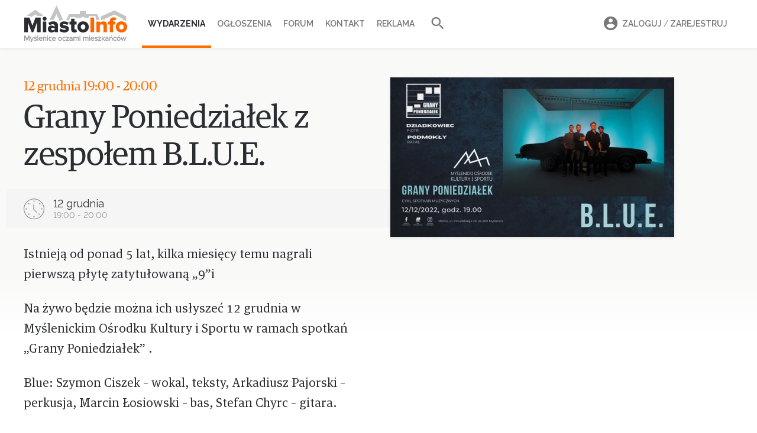

--- FILE ---
content_type: text/html; charset=UTF-8
request_url: https://wydarzenia.miasto-info.pl/29415,grany-poniedzialek-z-zespolem-b-l-u-e.html
body_size: 6801
content:
<!DOCTYPE html>
<html lang="pl">
<head>
    <meta charset="utf-8">
    <meta name="viewport" content="width=device-width, initial-scale=1">
    <meta http-equiv="X-UA-Compatible" content="IE=Edge" />
    <meta name="csrf-token" content="GCKuDWtRwq0qr1RNDjqYlTsg6SeBo2BUS5g4cbih">
    <meta name="robots" content="index, follow" />
    <meta name="copyright" content="miasto-info.pl" />


    
        
    <title>Grany Poniedziałek z zespołem B.L.U.E. – 12 grudnia</title>
    <meta property="og:title"  content="Grany Poniedziałek z zespołem B.L.U.E. – 12 grudnia" />
    <meta name="twitter:title" content="Grany Poniedziałek z zespołem B.L.U.E. – 12 grudnia" />

    <meta name="description"         content="Istnieją od ponad 5 lat, kilka miesięcy temu nagrali pierwszą płytę zatytułowaną „9”iNa żywo będzie można ich usłyszeć 12 grudnia w Myślenickim Ośrodku Kult..." />
    <meta property="og:description"  content="Istnieją od ponad 5 lat, kilka miesięcy temu nagrali pierwszą płytę zatytułowaną „9”iNa żywo będzie można ich usłyszeć 12 grudnia w Myślenickim Ośrodku Kult..."/>
    <meta name="twitter:description" content="Istnieją od ponad 5 lat, kilka miesięcy temu nagrali pierwszą płytę zatytułowaną „9”iNa żywo będzie można ich usłyszeć 12 grudnia w Myślenickim Ośrodku Kult..." />

    <meta name="keywords"    content="Myślenice, miasto Myślenice, miasto info, informacje Myślenice, wydarzenia w Myślenicach, forum Myślenic, informator miejski Myślenic, ogłoszenia drobne Myślenice" />

    <meta property=og:site_name content="Miasto-Info.pl"/>
    <meta property=og:locale content=pl_PL />

    <meta property="fb:app_id" content="205815232786411"/>
    <meta property="fb:pages" content="328450066297" />







    <!-- Google tag (gtag.js) -->
    <script async src="https://www.googletagmanager.com/gtag/js?id=G-ZC6VCHWLXX"></script>
    <script>
        window.dataLayer = window.dataLayer || [];
        function gtag(){dataLayer.push(arguments);}
        gtag('js', new Date());
        gtag('config', 'G-ZC6VCHWLXX');
    </script>
    <!-- optad360 -->
    <script async src="//get.optad360.io/sf/769c746b-40c7-45b7-a621-5c5395c38743/plugin.min.js"></script>


    <link rel="preload" href="/fonts/lora-tit-regular.woff2" as="font" type="font/woff2" crossorigin="anonymous" media="(min-width: 600px)">
    <link rel="preload" href="/fonts/lora-tit-medium.woff2" as="font" type="font/woff2" crossorigin="anonymous" media="(max-width: 599px)">



    <link rel="icon" type="image/ico" href="//miasto-info.pl/images/fav.png"/>

    <link rel="stylesheet" href="/v5/css/vendor.css?id=595ea27559c7e7a12afc">
    <link rel="stylesheet" href="/v5/css/style.css?id=ba6587d622ecf2e842c3">
    
    
    <link href="https://fonts.googleapis.com/css2?family=Raleway:wght@400;500;600;700&display=swap" rel="stylesheet">

    <link href="https://fonts.googleapis.com/css2?family=Inter:wght@400;500;600;700;800&display=swap" rel="stylesheet">

    



        <script>
      function appendHTML(el, html) {
        // Tymczasowy kontener
        const tmp = document.createElement('div');
        tmp.innerHTML = html;

        // Wstaw całą zawartość HTML do elementu docelowego
        while (tmp.firstChild) {
          el.appendChild(tmp.firstChild);
        }

        // Znajdź wszystkie skrypty w elemencie (również zagnieżdżone)
        const scripts = el.querySelectorAll('script');

        scripts.forEach(oldScript => {
          const newScript = document.createElement('script');

          // Skopiuj atrybuty (np. src, type itd.)
          for (const attr of oldScript.attributes) {
            newScript.setAttribute(attr.name, attr.value);
          }

          // Skopiuj zawartość (dla inline)
          newScript.textContent = oldScript.textContent;

          // Zamień stary <script> na nowy — ten się wykona
          oldScript.parentNode.replaceChild(newScript, oldScript);
        });
      }

        function isMobile() {
            return ( ( window.innerWidth <= 800 ) );
        }
        function adpmCallBack(data) {
          for (var i in data) {
            var el = document.getElementById('zone-' + i);
            if (el) {
              appendHTML(el,data[i]); // nadpisuje zawartość div-a
            }
          }
          if (typeof adpmCallBackAfter === 'function') {
            adpmCallBackAfter();
          }
        }
        (function(d, s) {
            var zones = [];
                        
            var mobileZones = [];
                        
            if(isMobile()){
                zones = mobileZones;
            }

            if(zones.length == 0){
                return;
            }

            var src = '//adserver.miasto-info.pl/emitting?rand=' + Math.floor(Math.random()*999999999)+"&loc=" + encodeURIComponent(window.location);
            for(var i=0; i<zones.length; i++){
                src += '&zoneIDs[]='+zones[i];
            }
            var js = d.createElement(s); js.async = 1; js.src = src;
            var fjs = d.getElementsByTagName(s)[0];
            fjs.parentNode.insertBefore(js, fjs);
        }(document, 'script'));
    </script>
</head>
<body>












<nav class="mobile-nav">
    <header>
        <a class="logo" href="https://miasto-info.pl"> <img alt="Miasto-info.pl Myślenice oczami mieszkańców" src="https://miasto-info.pl/v3/img/logo/logo-miasto-info.png" /></a>

            <ul class="user">
                                <li class="menu-li search-li">
                    <form action="//miasto-info.pl/szukaj">
                        <i class="mdi mdi-magnify"></i>
                        <input name="q" value="" placeholder="Szukaj w portalu">
                        <button><i class="mdi right mdi-arrow-right"></i></button>
                    </form>
                </li>
            </ul>

    </header>

    <div class="loaded-content"></div>

    <ul class="menu">

        <li class="menu-li"><a class="menu-item" href="//wydarzenia.miasto-info.pl/"><i class="mdi mdi-calendar"></i>Wydarzenia</a></li>
        <li class="menu-li"><a class="menu-item" href="//ogloszenia.miasto-info.pl/"><i class="mdi mdi-newspaper"></i>Ogłoszenia</a></li>
        <li class="menu-li"><a class="menu-item" href="//forum.miasto-info.pl/"><i class="mdi mdi-forum-outline"></i>Forum</a></li>
        <li class="menu-li"><a class="menu-item" href="//miasto-info.pl/kontakt.html"><i class="mdi mdi-email-edit-outline"></i>Kontakt</a></li>
        <li class="menu-li"><a class="menu-item" href="//miasto-info.pl/reklama.html"><i class="mdi mdi-bullhorn-outline"></i>Reklama</a></li>
    </ul>

    <footer>
        <ul>
                            <li class="menu-li"><a class="menu-item" rel="noopener" target="_blank" href="https://www.facebook.com/pg/miastoinfo/"><i class="mdi mdi-facebook"></i>Facebook</a></li>
                <li class="menu-li"><a class="menu-item" rel="noopener" target="_blank" href="https://www.instagram.com/miastoinfo/"><i class="mdi mdi-instagram"></i>Instagram</a></li>
                    </ul>
        <div class="actions">
                            <a id="mobi-show-login-a" href="#" class="button is-small">Zaloguj / Zarejestruj</a>
                        <div class="icons-list">
                <a id="mobi-show-search-a" href="#"><i class="mdi mdi-magnify"></i></a>
                            </div>
        </div>
    </footer>

</nav>
<div id="mobile-nav-close"></div>
<a id="mobile-nav-burger" href="#">
    <div class="material-burger left"><span></span></div>
</a>


<header id="header">
    <div class="container">

        <a id="logo" href="https://miasto-info.pl">
            <img src="//miasto-info.pl/images/logo-web9.svg" alt="Miasto-info.pl Myślenice oczami mieszkańców" />
        </a>


        <a id="mobi-burger" href="#">
            <div class="material-burger left"><span></span></div>
        </a>
        <nav class="main-nav">
            <ul>


                <li class="main-li"><a class="main-a  act  " href="//wydarzenia.miasto-info.pl/">Wydarzenia</a></li>
                <li class="main-li"><a class="main-a " href="//ogloszenia.miasto-info.pl/">Ogłoszenia</a></li>
                <li class="main-li"><a class="main-a " href="//forum.miasto-info.pl/">Forum</a></li>

                
                <li class="main-li"><a class="main-a" href="//miasto-info.pl/kontakt.html">Kontakt</a></li>
                <li class="main-li"><a class="main-a" href="//miasto-info.pl/reklama.html">Reklama </a> </li>
                <li class="main-li"><a id="search-link" href="#" class="small main-a"><i class="mdi mdi-magnify"></i></a></li>
            </ul>
            <form id="search-form" class="" action="//miasto-info.pl/szukaj">
                <input name="q" value="" class="input" placeholder="Szukaj w miasto-info.pl">
                <button type="submit"><i class="mdi mdi-magnify"></i></button>
            </form>
        </nav>

        <nav id="user-menu">
            <ul>
                                    <li class="main-li">
                        <a class="main-a" href="#" data-target="#login-box">
                            <i class="mdi mdi-account-circle"></i>Zaloguj <span style="font-weight: 400">/</span> Zarejestruj
                            <div class="box-arrow"></div>
                        </a>
                        <div class="order-box login-box" id="login-box">

    <ul class="login-box-menu">
        <li><a href="#" data-target="#login-form" class="act">Logowanie</a></li>
        <li><a href="#" data-target="#register-form" >Nowe konto</a></li>
        <li style="display: none"><a  class="act" href="#" data-target="#reset-form">Resetowanie hasła</a></li>
    </ul>

    <form class="clearfix login-form" id="login-form">
            <div class="input-con">
                <span class="icon icon-profile-male"></span>
                <input autocomplete="username" name="login" required class="input" placeholder="Login lub email">
            </div>
            <div class="input-con">
                <span class="icon icon-lock"></span>
                <a href="#" class="forgot-link" tabindex="-1">Nie pamiętam</a>
                <input autocomplete="current-password" id="f-login-password" name="password" required type="password" class="input" placeholder="Hasło">
                <label id="log-error" class="error"> Błędny login lub hasło</label>
            </div>
            <div class="submit-con">
                <button type="submit"  class="button is-orange">Zaloguj się</button>
            </div>
            <div class="or">
                <span>Lub kontytuuj z</span>
                <a href="#" class="button is-fb"><i class="mdi mdi-facebook"></i> Facebook</a>

                <div class="fb-login-button" data-size="medium" data-button-type="continue_with" data-layout="default" data-auto-logout-link="false" data-use-continue-as="true" data-width=""></div>
            </div>


    </form>


    <form class="clearfix login-form" id="register-form" style="display: none">
        <div class="input-con">
            <span class="icon icon-profile-male"></span>
            <input autocomplete="username" required name="login" class="input" placeholder="Nazwa użytkownika">
        </div>
        <div class="input-con" style="margin-bottom: -2px">
            <span class="icon icon-envelope"></span>
            <input autocomplete="email" required name="email" type="email" class="input" placeholder="Adres email">
        </div>
        <div class="input-con">
            <span class="icon icon-lock"></span>
            <input autocomplete="new-password" required name="password" type="password" class="input" placeholder="Hasło">
        </div>

        <label class="checkbox">
            <input name="verify" value="1" required type="checkbox">
            Akceptuję <a href="http://miasto-info.pl/regulamin.html" target="_blank" >regulamin</a> portalu
        </label>

        <div class="submit-con submit-con-register">
            <input class="button is-orange" type="submit" value="Zarejestruj się">
        </div>
    </form>

    <form class="clearfix login-form" id="reset-form" style="display: none">
        <div class="input-con">
            <span class="icon icon-envelope"></span>
            <input required name="email" type="email" class="input" placeholder="Adres email">
            <label id="reset-error" class="error" style="display: none"> Nie znaleziono konta z tym adresem email</label>
        </div>

        <div class="submit-con submit-con-register">
            <input class="button is-orange" type="submit" value="Zresetuj hasło">
        </div>
    </form>

</div>                    </li>
                            </ul>
        </nav>

    </div>

</header>
<div id="header-holder"></div>

<div class="drawer-con">

            <section class="section section-gradient ">
        <div class="container">
            <article class="news event">


                <div class="columns" style="margin-bottom: 20px ">
                    <div class="column header-column">
                        <header  class="news-header news-top">
    <div class="category">
        12 grudnia
        19:00 - 20:00
    </div>
    <h1>Grany Poniedziałek z zespołem B.L.U.E.</h1>
    <ul class="event-info">
                <li>
            <div class="icon-con">
                <span class="icon icon-clock"></span>
            </div>
            <div class="text-con">
                12 grudnia
                <span class="small">19:00 - 20:00</span>
            </div>
        </li>
            </ul>
    <div class="con" id="header-con"></div>
</header>                    </div>
                    <div class="column image-column">
                                                    <div class="img-b">
                                <img src="/upload/2022-12/r480/kultura-mokis.jpg" >
                            </div>
                        
                    </div>
                </div>


                <div class="share is-hidden-touch">
                    <a title="Komentarze" class="com-link" href="#">
                        <span class="icon icon-chat"></span><span class="num">1</span>
                    </a>
                    <a  title="Udostępnij" class="fb-link" href="https://www.facebook.com/sharer/sharer.php?u= http%3A%2F%2Fwydarzenia.miasto-info.pl%2F29415%2Cgrany-poniedzialek-z-zespolem-b-l-u-e.html">
                        <span class="icon icon-facebook"></span>
                    </a>
                    <a title="Udostępnij" class="tw-link" href="https://twitter.com/intent/tweet?text=Grany Poniedziałek z zespołem B.L.U.E.&url=http%3A%2F%2Fwydarzenia.miasto-info.pl%2F29415%2Cgrany-poniedzialek-z-zespolem-b-l-u-e.html"  >
                        <span class="icon icon-twitter"></span>
                    </a>
                </div>


                <div class="indent">
                    <div class="con" id="body-con">
                        <p>Istnieją od ponad 5 lat, kilka miesięcy temu nagrali pierwszą płytę zatytułowaną „9”i</p>
<p>Na żywo będzie można ich usłyszeć 12 grudnia w Myślenickim Ośrodku Kultury i Sportu w ramach spotkań „Grany Poniedziałek” .</p>
<p>Blue: Szymon Ciszek – wokal, teksty, Arkadiusz Pajorski – perkusja, Marcin Łosiowski – bas, Stefan Chyrc – gitara.</p>
                    </div>
                    <footer class="button-share">
                        <div class="mi-header">
                            <h2>Weźmiesz udział? Poleć wydarzenia! </h2>
                        </div>
                        <a id="fb-share-btn" class="button is-fb"  href="https://www.facebook.com/sharer/sharer.php?u= http%3A%2F%2Fwydarzenia.miasto-info.pl%2F29415%2Cgrany-poniedzialek-z-zespolem-b-l-u-e.html">
                            <span class="mdi mdi-facebook"></span> Udostępnij na Facebooku <span class="fb-stats" data-url="/myslenice/29415,grany-poniedzialek-z-zespolem-b-l-u-e.html">&nbsp;- </span>
                        </a>
                    </footer>
                </div>


            </article>
        </div>
    </section>

    <div class="section" id="comments-section">
    <div class="container">
        <section class="comments">
            <header class="mi-header">
                <h2>Komentarze </h2>
            </header>

            <ul class="comment-list">
                                <li class="comment " id="c122668">
            <div class="com  " >

            

                        <div class="avatar">
                                    <a href="//mieszkancy.miasto-info.pl/131">
                                                    <img loading="lazy"  alt="Pietras" src="/images/users/ava2/ava-a80/131.jpg">
                                            </a>
                            </div>
            <div class="con">

                <header>
                                            <a class="login" href="//mieszkancy.miasto-info.pl/131">Pietras</a>
                                                    <span class="date">Piotr </span>
                                                                

                    <span class="date" title="10 grudnia 2022 15:52">10 gru 2022</span>






                    <div class="dropdown is-right">
                        <a href="#" class="dropdown-trigger abuse-link"><i class="mdi mdi-dots-horizontal"></i></a>
                        <div class="dropdown-menu">
                            <div class="dropdown-content">
                                <a href="#" class="dropdown-item comment-abuse-link" data-abusable_id="122668" data-abusable_type="comment" >Zgłoś nadużycie</a>
                                                            </div>
                        </div>
                    </div>

                </header>
                <div class="msg">
                    <p>Fajnie, coś się będzie działo</p>

                </div>
                <footer class="tools " data-id="122668">

                    <span class="vote-up " title="Głos za">
                        <i class="mdi mdi-thumb-up"></i>
                        <span class="num"></span>
                    </span>
                    <span class="vote-down " title="Głos przeciw">
                        <i class="mdi mdi-thumb-down"></i>
                        <span class="num"></span>
                    </span>

                    
                    <span class="quote a" data-id="122668">Odpowiedz</span>

                    
                                    </footer>
            </div>
        </div>
        </li>


                                    <li class="comment">
    <div class="com">
        <div class="avatar">
                            <img src="/v2/img/no-ava-80.png">
                    </div>
        <div class="con">
            <form class="com-form">
                <textarea name="content" required placeholder="Napisz swój komentarz..."></textarea>
                <input type="hidden" name="post_id" value="29415">
                <input type="hidden" class="f-parent_id" name="parent_id" value="">

                <div class="footer">
                    <a href="#" class="add-image" title="Dodaj zdjęcia">
                        <i class="mdi mdi-image"></i>
                    </a>

                    <a href="#" class="cancel is-hidden-touch">Anuluj</a>
                    <button type="submit" class="button is-orange" >
                        <span class="is-hidden-desktop">Dodaj</span>
                        <span class="is-hidden-touch">Dodaj komentarz</span>
                    </button>
                </div>
            </form>
        </div>
    </div>
</li>                    <div style="margin-bottom: 20px; padding-top: 5px">
                        <a href="#"
   class="button is-small subscribe  is-inactive  "
   data-trackable_id="29415"
   data-trackable_type="post"
   data-active-message="Subskrybujesz komentarze"
   data-inactive-message=" Powiadom o komentarzach" >
            <i class="mdi mdi-bell-outline"></i>
        <span> Powiadom o komentarzach</span>
    </a>                    </div>
                
            </ul>



            <ul style="display: none" id="comment-form-template">
                <li class="comment">
    <div class="com">
        <div class="avatar">
                            <img src="/v2/img/no-ava-80.png">
                    </div>
        <div class="con">
            <form class="com-form">
                <textarea name="content" required placeholder="Napisz swój komentarz..."></textarea>
                <input type="hidden" name="post_id" value="29415">
                <input type="hidden" class="f-parent_id" name="parent_id" value="">

                <div class="footer">
                    <a href="#" class="add-image" title="Dodaj zdjęcia">
                        <i class="mdi mdi-image"></i>
                    </a>

                    <a href="#" class="cancel is-hidden-touch">Anuluj</a>
                    <button type="submit" class="button is-orange" >
                        <span class="is-hidden-desktop">Dodaj</span>
                        <span class="is-hidden-touch">Dodaj komentarz</span>
                    </button>
                </div>
            </form>
        </div>
    </div>
</li>            </ul>

        </section>
    </div>
</div>






    <footer id="footer" class="">
        <div class="gray">
            <div class="container">
                <div class="is-flex">
                    <a href="#" class="logo is-hidden-touch">
                        <img src="//miasto-info.pl/images/logo-web9.svg" alt="Miasto-info.pl Myślenice oczami mieszkańców" />
                    </a>
                    <p class="about is-hidden-touch">Miasto-info.pl to największe medium na terenie
                        powiatu myślenickiego. Jego siłą jest zaangażowana
                        w lokalne sprawy społeczność oraz otwarty charakter.
                    </p>
                    <p class="f-about">Podoba Ci się to co czytasz,<br>  chcesz więcej treści od Miasto Info?</p>
                </div>
                <div class="btn-group is-clearfix">
                    <div class="is-pulled-left is-hidden-touch">
                        <a href="http://miasto-info.pl/kontakt.html" target="_blank" class="button is-orange"><i class="mdi mdi-email-outline"></i> Napisz do nas</a>
                        <a href="http://miasto-info.pl/reklama.html" target="_blank" class="button is-orange"><i class="mdi mdi-chart-line-variant"></i> Zareklamuj się w serwisie</a>
                    </div>

                    <div class="is-pulled-right">
                        <div class="is-grouped"><a rel="noopener" href="https://facebook.com/miastoinfo/" target="_blank" class="button is-fb"><i class="mdi mdi-facebook"></i>
                                Polub nas na Facebooku</a></div>
                    </div>
                </div>
            </div>

        </div>
        <div class="container">
            <ul class="footer-nav">
                <li><a href="http://miasto-info.pl/reklama.html">Reklama</a></li>
                <li><a href="http://miasto-info.pl/kontakt.html">Kontakt</a></li>
                <li><a href="http://miasto-info.pl/o-nas.html">O nas</a></li>
                <li><a href="http://miasto-info.pl/logotypy.html">Logotypy</a></li>
                <li><a href="http://miasto-info.pl/polityka-prywatnosci.html">Prywatność</a></li>
                <li><a href="http://miasto-info.pl/regulamin.html">Regulamin</a></li>
                <li class="is-hidden-touch"><a href="http://mediante.pl/">Wykonanie: Mediante.pl</a></li>
            </ul>
        </div>

    </footer>

    <div class="menu-bottom-place-holder"></div>
    <footer class="menu-bottom"   >
        <a class="" href="//ogloszenia.miasto-info.pl/">
            <i class="mdi mdi-newspaper"></i>
            <span>Ogłoszenia</span>
        </a>
        <a class=" act " href="//wydarzenia.miasto-info.pl/">
            <i class="mdi mdi-calendar-month-outline"></i>
            <span>Wydarzenia</span>
        </a>
        <a class="" href="//miasto-info.pl/" class="act">
            <div class="circle">
                <i class="mdi mdi-home"></i>
            </div>
            <span>Główna</span>
        </a>
        <a class="" href="//miasto-info.pl/myslenice/32530,myslenice-jako-pierwsze-w-powiecie-wprowadzaja-nocny-zakaz-sprzedazy-alkoholu-zmiany-od-24-stycznia.html">
            <i class="mdi mdi-fire "></i>
            <span>Temat dnia</span>
        </a>
        <a href="#" id="menu-bottom-menu-link">
            <i class="mdi mdi-menu"></i>
            <span>Menu</span>
        </a>
    </footer>
</div>

<div id="is-mobile" class="is-hidden-mobile"></div>
<input type="hidden" id="f-user_id" value="0">



<script src="/v5/js/app.js?id=3999aa8424c1048534c3"></script>





<div id="fb-root"></div>
<script>
    window.fbAsyncInit = function() {
        FB.init({
            appId      : $('meta[property="fb:app_id"]').attr('content'),
            cookie     : true,
            xfbml      : false,
            version    : 'v8.0'
        });
        FB.AppEvents.logPageView();
    };
    (function(d, s, id){
        var js, fjs = d.getElementsByTagName(s)[0];
        if (d.getElementById(id)) {return;}
        js = d.createElement(s); js.id = id;
        js.src = "https://connect.facebook.net/pl_PL/sdk.js";
        // js.src = "https://connect.facebook.net/en_US/sdk/debug.js";
        fjs.parentNode.insertBefore(js, fjs);
    }(document, 'script', 'facebook-jssdk'));
</script>


<script>
    initStikyHeader();
    initMobileMenu();
</script>

    <script src="https://cdn.jsdelivr.net/parallax.js/1.4.2/parallax.min.js"></script>
    <script>
        $(function(){
            initNews();
            initFbLikes();
            function initEventContent() {
                var headerCon = $('#header-con');
                var bodyCon = $('#body-con');

                var p = bodyCon.find('p');

                if(bodyCon.height() < 300){
                    headerCon.html(bodyCon.html());
                    $('.news .indent, .news .share').remove();
                } else {
                    p.first().appendTo(headerCon);

                    var second = p.eq(1);
                    if(second.height() < 150){
                        p.eq(1).addClass('lead');
                    }
                }

            }
            if(!isMobile()){
                initEventContent();
            }

        })
    </script>
<script>
   $(function(){
       comments.init('/comments');
       unreadScroller.init();
   })
</script>
    <script>
        var initSubscribe = function(){
            var button = $('.subscribe');
            var icon = button.find('.mdi');
            var text = button.find('span');
            var data = button.data();
            button.click(function(){
                if(!parseInt($('#f-user_id').val())){
                    showLoginPopup();
                    return false;
                }

                if(button.hasClass('is-inactive')){
                    button.removeClass('is-inactive');
                    icon.removeClass('mdi-bell-outline').addClass('mdi-bell-ring');
                    text.text(data.activeMessage);
                    var action = 'add';
                } else {
                    button.addClass('is-inactive');
                    icon.removeClass('mdi-bell-ring').addClass('mdi-bell-outline');
                    text.text(data.inactiveMessage);
                    var action = 'remove';
                }

                $.post('/tracking/' + action, button.data());
                return false;
            })
        }
        $(function(){

            initSubscribe();
        })
    </script>

</body>


</html>
